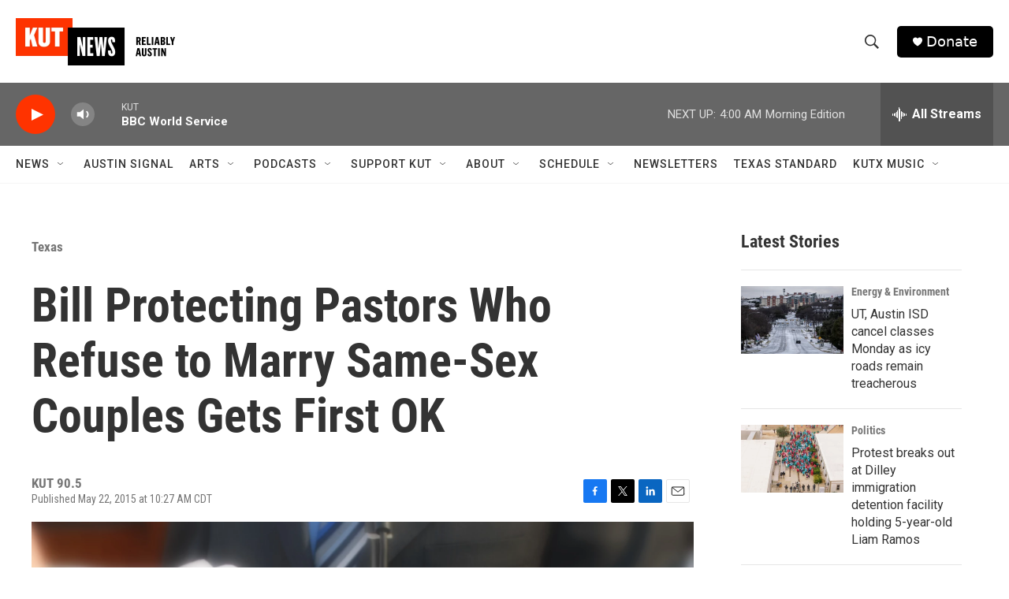

--- FILE ---
content_type: text/html; charset=utf-8
request_url: https://www.google.com/recaptcha/api2/aframe
body_size: 269
content:
<!DOCTYPE HTML><html><head><meta http-equiv="content-type" content="text/html; charset=UTF-8"></head><body><script nonce="3TvJG1mtqGEw1jQUKCfBJA">/** Anti-fraud and anti-abuse applications only. See google.com/recaptcha */ try{var clients={'sodar':'https://pagead2.googlesyndication.com/pagead/sodar?'};window.addEventListener("message",function(a){try{if(a.source===window.parent){var b=JSON.parse(a.data);var c=clients[b['id']];if(c){var d=document.createElement('img');d.src=c+b['params']+'&rc='+(localStorage.getItem("rc::a")?sessionStorage.getItem("rc::b"):"");window.document.body.appendChild(d);sessionStorage.setItem("rc::e",parseInt(sessionStorage.getItem("rc::e")||0)+1);localStorage.setItem("rc::h",'1769414754247');}}}catch(b){}});window.parent.postMessage("_grecaptcha_ready", "*");}catch(b){}</script></body></html>